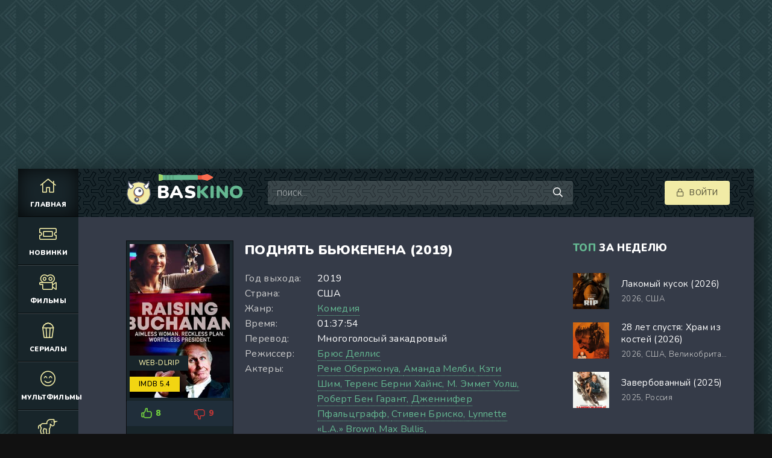

--- FILE ---
content_type: text/html; charset=WINDOWS-1251
request_url: https://baskino.se/43497-podnyat-byukenena-2019.html
body_size: 10507
content:
<!DOCTYPE html>
<html lang="ru">
<head>
	<meta http-equiv="Content-Type" content="text/html; charset=windows-1251" />
<title>Поднять Бьюкенена (2019) фильм смотреть онлайн бесплатно | скачать торрент в хорошем качестве HD 720 - 1080</title>
<meta name="description" content="Отчаявшаяся Рут решает выкрасть тело бывшего президента США Джеймса Бьюкенана с целью заработать на выкупе. Вот только оказывается, что тело одного из самых ненавистных глав государства нико" />
<meta name="keywords" content="одного,Отчаявшаяся,только,самых,ненавистных,нужно,никому,государства,выкупе,оказывается,бывшего,заработать,решает,президента,выкрасть,Джеймса,целью,Бьюкенана,бесплатно,онлайн" />
<meta property="og:site_name" content="Смотреть фильмы на BasKino онлайн, Кино в хорошем качестве бесплатно 2025" />
<meta property="og:type" content="article" />
<meta property="og:title" content="Поднять Бьюкенена (2019)" />
<meta property="og:description" content="Отчаявшаяся Рут решает выкрасть тело бывшего президента США Джеймса Бьюкенана с целью заработать на выкупе. Вот только оказывается, что тело одного из самых ненавистных глав государства нико" />
<meta property="og:url" content="https://baskino.se/43497-podnyat-byukenena-2019.html" />
<meta property="og:image" content="https://baskino.se/uploads/posts/2020-05/1588749454_2.png" />
<link rel="search" type="application/opensearchdescription+xml" href="https://baskino.se/engine/opensearch.php" title="Смотреть фильмы на BasKino онлайн, Кино в хорошем качестве бесплатно 2025" />
    <meta name="zen-verification" content="DY8TcInGB928M0JIOUriKJWrK60moredZVFOdkkijCyMcheb75GYVZjgdHBt3kKB" />
    <meta name="google-site-verification" content="4U-PKSmbFzRCUnZt_TUUVWP_LTIROcrZJXbbsN78Vyg" />
    <meta name="yandex-verification" content="0298275333b48b77" />
	<meta name="viewport" content="width=device-width, initial-scale=1.0" />
	<link rel="shortcut icon" href="/templates/kinobazooka/images/logo.svg" />
	<link href="/templates/kinobazooka/css/common.css" type="text/css" rel="stylesheet" />
	<link href="/templates/kinobazooka/css/styles.css?v=14" type="text/css" rel="stylesheet" />
	<link href="/templates/kinobazooka/css/engine.css?v=1" type="text/css" rel="stylesheet" /> 
	<link href="/templates/kinobazooka/css/fontawesome.css" type="text/css" rel="stylesheet" /> 
	<meta name="theme-color" content="#111">
	<link href="https://fonts.googleapis.com/css2?family=Nunito:wght@300;400;600;900&display=swap" rel="stylesheet"> 
	<script type="text/javascript" src="/engine/classes/js-min/jquery.js"></script>
	<style>
	.main-sliders-rate{height:42px; }.m_hidden{ max-width: 200px;background:#18252a !important;}.main-sliders-rate a{box-shadow: var(--bsh-poster);position:relative;display:block;width:50%;height:42px;float:left;line-height:42px;font-size:13px;font-weight:700;text-decoration:none}.main-sliders-rate a span{position:relative;display:block;width:20px;margin:0 auto;padding-left:14px}.main-sliders-rate a svg{position:absolute;width:18px;height:17px}.main-sliders-rate a:nth-of-type(1){background:#202e3a;color:#71ce3f}.main-sliders-rate a:nth-of-type(1):hover{background:#71ce3f;color:#fff}.main-sliders-rate a:nth-of-type(1) svg{fill:#70cd3f;top:12px;left:-10px}.main-sliders-rate a:nth-of-type(1):hover svg{fill:#fff}.main-sliders-rate a:nth-of-type(2){background:#202e3a;color:#ba3636}.main-sliders-rate a:nth-of-type(2):hover{background:#b93636;color:#fff}.main-sliders-rate a:nth-of-type(2) svg{fill:#ba3636;top:14px;left:-10px}.main-sliders-rate a:nth-of-type(2):hover svg{fill:#fff}.main-sliders-title{font-size:14px;font-weight:700;text-align:center;padding:15px 10px}.main-sliders-title a{text-decoration:none;color:#9f9f9f}.main-sliders-title a:hover{text-decoration:underline;color:#60f6ed}
	.th-text .poster__label {display:none;}.movie-item .m_hidden {display:none;}
        body > div[id*=epom-pushdown]{height:0px !important; }
	</style>
</head>
<style>
@media (max-width: 930px) {
    .ad-branding {
        min-height: 27vw;
    }
}

@media (min-width: 931px) {
    .ad-branding {
       height:250px;
    }
}
</style>
<body>
<div class="ad-branding">
<ins class="7236739a" data-key="d3350fa186b301af9dd7526c91ca6b56"></ins>
<ins class="0dd30d14" data-key="c23623222b23eee1814b56fb057cf376"></ins>
</div>
	<div class="wrapper ">
		<div class="wrapper-main wrapper-container">

			<header class="header">
				<div class="header__inner d-flex ai-center">
					<a href="/" class="header__logo logo">Bas<span>Kino</span></a>
					<div class="header__search stretch-free-width">
						<form id="quicksearch" method="post">
							<input type="hidden" name="do" value="search" />
							<input type="hidden" name="subaction" value="search" />
							<input class="header__search-input" id="story" name="story" placeholder="Поиск..." type="text" />
							<button class="header__search-btn" type="submit"><span class="far fa-search"></span></button>
						</form>
					</div>
					<div class="header__auth">
						<div class="header__sign-in btn icon-at-left js-show-login"><span class="far fa-lock"></span>Войти</div>
						
					</div>
				<div class="header__btn-mobile-menu hidden js-show-mobile-menu"><span class="far fa-bars"></span></div>
				</div>
			</header>

			<nav class="nav">
				                <ul class="nav__list js-this-in-mobile-menu">
					<li><a href="/" class="is-active"><div><span class="fal fa-home"></span></div>Главная</a></li>
					<li><a href="/filmes/novinki-2023/"><div><span class="fal fa-ticket-alt"></span></div>Новинки</a></li>
					<li><a href="/filmes/"><div><span class="fal fa-camera-movie"></span></div>Фильмы</a>
						<ul class="nav__list-hidden clearfix">
							<li><a href="/filmes/boeviky/">Боевики <b>(6621)</b></a></li>
                                <li><a href="/filmes/vestern/">Вестерн <b>(394)</b></a></li>
                                <li><a href="/filmes/voennyy/">Военный <b>(1061)</b></a></li>
                                <li><a href="/filmes/detektiv/">Детектив <b>(2686)</b></a></li>
                                <li><a href="/filmes/drama/">Драма <b>(21239)</b></a></li>
                                <li><a href="/filmes/istoricheskiy/">Исторические <b>(1257)</b></a></li>
                                <li><a href="/filmes/komedian/">Комедия <b>(12925)</b></a></li>
                                <li><a href="/filmes/kriminal/">Криминал <b>(4392)</b></a></li>
                                <li><a href="/filmes/melodrama/">Мелодрама <b>(6692)</b></a></li>
                                <li><a href="/filmes/otechestvennyy/">Русские <b>(2645)</b></a></li>
                                <li><a href="/filmes/priklyucheniya/">Приключения <b>(2752)</b></a></li>
								<li><a href="/filmes/semeynyy/">Семейный <b>(2164)</b></a></li>
							    <li><a href="/filmes/triller/">Триллер <b>(10686)</b></a></li>
                                <li><a href="/filmes/horrors/">Ужасы <b>(7063)</b></a></li>
                                <li><a href="/filmes/fantastic/">Фантастика <b>(3006)</b></a></li>
                                <li><a href="/filmes/fentezii/">Фэнтези <b>(2149)</b></a></li>
								<li><a href="/films-4k/">Фильмы 4К <b>(308)</b></a></li>
                                <li><a href="/filmes/kino-2021/">2021 <b>(4415)</b></a></li>
                                <li><a href="/filmes/2022/">2022 <b>(4533)</b></a></li>
                                <li><a href="/filmi-2023/">2023 <b>(3222)</b></a></li>
                            <li><a href="/filmi-2024/">2024 <b>(3576)</b></a></li>
                            <li><a href="/filmi-2025/">2025 <b>(576)</b></a></li>
								<li><a href="/podborka.html">Что бы посмотреть?</a></li>
                                <li><a href="/filmes/720-hd/">Фильмы HD1080 <b>(34291)</b></a></li>
                                <li><a href="/filmes/mobiles/">Моб. видео <b>(39129)</b></a></li>
							    <li><a href="/filmes/treiler/">Скоро в кино <b>(737)</b></a></li>
						</ul>
					</li>
					<li><a href="/seriez/"><div><span class="fal fa-popcorn"></span></div>Сериалы</a>
						<ul class="nav__list-hidden clearfix">
							<li><a href="/seriez/boeviki/">Боевик <b>(1115)</b></a></li>
                                <li><a href="/seriez/melodramii/">Мелодрамы <b>(3759)</b></a></li>
                                <li><a href="/seriez/voennie/">Военный <b>(305)</b></a></li>
                                <li><a href="/seriez/detektivi/">Детектив <b>(2307)</b></a></li>
                                <li><a href="/seriez/drami/">Драма <b>(5964)</b></a></li>
                                <li><a href="/seriez/istoricheskie/">Исторические <b>(630)</b></a></li>
                                <li><a href="/seriez/komediiii/">Комедии <b>(3076)</b></a></li>
                                <li><a href="/seriez/kriminali/">Криминал <b>(2166)</b></a></li>
                                <li><a href="/seriez/priklychenia/">Приключения <b>(660)</b></a></li>
                                <li><a href="/seriez/trilleri/">Триллеры <b>(1830)</b></a></li>    
                                <li><a href="/seriez/yzhasi/">Ужасы <b>(324)</b></a></li>
                                <li><a href="/seriez/fantas/">Фантастика <b>(884)</b></a></li>
								<li><a href="/seriez/serialmob/">Мобильные сериалы <b>(12174)</b></a></li>
                                <li><a href="/seriez/netflix/">Netflix <b>(335)</b></a></li>
						</ul>
					</li>
					<li><a href="/cartoons/"><div><span class="fal fa-smile-beam"></span></div>Мультфильмы</a></li>
					<li><a href="/animes/"><div><span class="fal fa-unicorn"></span></div>Аниме</a>
						
					</li>
					<li><a href="/doc/"><div><span class="fal fa-film-alt"></span></div>Передачи</a></li>
					<li><a href="/"><div><span class="fal fa-trophy"></span></div>Наш топ</a>
						<ul class="nav__list-hidden clearfix">
							<li><a href="/?do=top&amp;mode=rating">По рейтингу</a></li>
									<li><a href="/?do=top&amp;mode=views">По просмотрам</a></li>
									<li><a href="/?do=top&amp;mode=comments">По комментариям</a></li>
									<li><a href="/kino-podborka.html">Кино-подборка</a></li>
									<li><a href="/news-kino/">Новости кино</a></li>
									<li><a href="/kino-recenzii/">Рецензии</a></li>
						</ul>
					</li>
				</ul>
			</nav>
			
			

			<div class="content">
				
				<div class="colums d-flex">

					<main class="main stretch-free-width">

						

						

						
						
						<div id='dle-content'><style>.best-comm {display:none;}
.fullcomplaint,.newTabs li,ul.newTabs{line-height:57px}ul.newTabs{list-style:none;margin:0;padding:0;background:#18252a}.newTabs li{display:inline-block;list-style:none;cursor:pointer;padding:0 20px;color:#fff;text-align:center;z-index:1!important}.newTabs li:hover,.vertical .newTabs li:hover{color:#fff}.newTabs li.current{    color: #000;background: #f1eba6;}.box{display:none;z-index:10001}.box.visible{display:block}.fullcomplaint{float:right;position:absolute;right:0;z-index:1}.fullcomplaint a{height:60px;display:block;overflow:hidden;padding:0 21px 0 52px;color:#57f6ed;text-decoration:none;background:#1a1b1e}.fullcomplaint a:hover{background:#60f6ed;color:#37708b}.fullcomplaint svg{position:absolute;top:21px;left:22px;width:19px;height:16px;fill:#57f6ed}.box iframe,.box object{width:100%!important}.fullcomplaint:hover svg{fill:#37708b}.section .social-likes_single-w{position:absolute;left:50%;float:none;margin:18px 0 0 -50px}.box object{height:420px!important}.full-screen{margin:0 -7px 25px}.full-screen div{float:left;width:31.2%;margin:0 7px}.full-screen div img{width:100%}
.full-torrent{position:relative;background:#18252a;margin-bottom:30px}.full-torrent svg{position:absolute;left:15px;top:13px;width:20px;height:20px;fill:#fff}.full-torrent-title{padding:13px 18px 13px 48px;background:#18252a;font-size:14px;color:#fff;font-weight:700}.full-torrent1,.full-torrent2{overflow: hidden;display:block;padding:13px 16px 13px 17px;font-size:14px;color:#fff}.full-torrent1:nth-child(2n-1),.full-torrent2:nth-child(2n-1){display:block;background:#1d2b31}.full-torrent1 span,.full-torrent2 span{display:block;float:left}.full-torrent1 span a,.full-torrent2 span a{color:#fff;text-decoration:none}.full-torrent1 span a:hover{text-decoration:underline}.addcomm a:hover,.comm-login span a,.comm-reply a:hover,.comm-text a:hover,.fullstory-news-story a:hover,.other a:hover,.short-news a,.todopl div.cont div a img{text-decoration:none}.full-torrent1 span:nth-child(1){width:65%}.full-torrent1 span:nth-child(2){width:20%;text-align: right;}.full-torrent1 span:nth-child(3){width:15%;text-align:right}.full-kino-facts{font-size:11px;color:#5d5d5d;margin-bottom:15px}.full-kino-facts h3{display:block;font-size:14px;color:#dcb827;padding-bottom:3px}.full-kino-fact{position:relative;background:#1a1b1d;font-size:13px;color:#9c9c9c;margin-bottom:30px;padding:15px 17px 16px}.full-kino-fact:before{position:absolute;top:0;left:0;width:6px;height:6px;background:#7d7d7d}#full-reviews,.full-reviews{margin-bottom:32px}.full-reviews{margin-top:30px}#full-reviews .full-review,.full-reviews .full-review{background:#336272;padding:17px;font-size:13px;color:#a2f7ff}
</style>

<div class="inner-page ignore-select" itemscope itemtype="https://schema.org/Movie">
<meta itemprop="dateCreated" content="06-05-2020 10:16">
        <meta itemprop="image" content="https://baskino.se/uploads/posts/2020-05/1588749341_2.jpg">
        <meta itemprop="inLanguage" content="ru">
        <meta itemprop="isFamilyFriendly" content="True">
        <meta itemprop="alternativeHeadline" content="Поднять Бьюкенена (2019)">

	<article class="inner-page__main section">

		<div class="inner-page__columns d-flex jc-space-between ai-flex-start">
			<div class="inner-page__column-left">
				<div class="inner-page__img img-fit-cover">
					
                <img src="/uploads/mini/281x391/71/b8452cb359ad6c2cc95e897f81c2b0.jpg" alt="Поднять Бьюкенена (2019)" itemprop="image" loading="lazy">
                
                
				<div class="labelss">
					<div class="movie-item__label">WEB-DLRip</div>
					<div class="movie-item__label imdb">IMDB 5.4</div>
					
					
					</div>		
				</div>
				<div class="ffrate"><div itemprop="aggregateRating" itemscope itemtype="https://schema.org/AggregateRating">
			<div id="ratig-layer-43497">
        <div class="main-sliders-rate">
			<a href="#" title="Нравится(+)" alt="Нравится(+)" class="r2-unit" onclick="doRate('1', '43497'); return false;">
				<span>
					<svg viewBox="61.9 84.9 200.8 194.4">
						<path d="M237,146c-4-0.8-8.8-0.8-11.2-0.8h-41V98.6c0-8-6.4-13.7-13.7-13.7h-19.3c-7.2,0-12.9,4.8-15.3,11.2l-11.2,47.4c0,0.8-1.6,3.2-1.6,3.2l-19.3,20.1c0,0-0.8,0.8-0.8,1.6c-0.8,0-1.6,0.8-1.6,0.8H78.8c-8.8,0-16.9,5.6-16.9,14.5v61c0,8.8,8,16.1,16.9,16.1h23.3c1.6,0,3.2-0.8,4.8-0.8l16.1,13.7c4,3.2,9.6,5.6,14.5,5.6h72.3c39.4,0,53-31.3,53-57v-41.8C261.1,158,245.8,148.4,237,146z M81.2,186.9h18.5v56.2H81.2L81.2,186.9L81.2,186.9z M243.4,222.3c0,11.2-3.2,36.9-34.5,36.9h-72.3c-0.8,0-2.4-0.8-2.4-0.8l-16.1-12.9v-0.8v-61v-1.6c0-0.8,0-1.6,0.8-1.6l19.3-20.1c3.2-3.2,5.6-7.2,6.4-11.2l10.4-44.2h9.6v43.4c0,8,7.2,14.5,15.3,14.5h45c2.4,0,5.6,0,6.4,0.8c1.6,0.8,10.4,4,10.4,16.1C243.4,180.5,243.4,222.3,243.4,222.3z"/>
					</svg>
					8
				</span>
			</a>
			<a href="#" title="Не нравится(-)" alt="Не нравится(-)" class="r2-unit" onclick="doRate('-1', '43497'); return false;">
				<span>
					<svg viewBox="97.6 84.8 200.8 194.4">
						<path d="M298.4,183.6v-41.8c0-25.7-12.9-57-53-57h-72.3c-4.8,0-10.4,2.4-14.5,5.6l-16.1,13.7c-1.6-0.8-3.2-0.8-4.8-0.8h-23.3c-8.8,0-16.9,7.2-16.9,16.1v61c0,8.8,8,14.5,16.9,14.5h23.3c0.8,0,1.6,0.8,1.6,0.8s0,0.8,0.8,1.6l19.3,20.1c0.8,0.8,1.6,2.4,1.6,3.2l11.2,47.4c1.6,6.4,8,11.2,15.3,11.2h19.3c7.2,0,13.7-5.6,13.7-13.7v-45.8h41c2.4,0,7.2,0,11.2-0.8C283.1,215.7,298.4,206.1,298.4,183.6z M118.5,120.2H137v56.2h-18.5V120.2z M279.9,183.6c0,12.9-8.8,16.1-10.4,16.1c-1.6,0-4,0.8-6.4,0.8h-45c-8,0-15.3,6.4-15.3,14.5v43.4h-11.2l-10.4-44.2c-0.8-4-4-8-6.4-11.2l-19.3-20.1l-0.8-1.6v-1.6v-61v-0.8l16.1-12.9c0.8,0,1.6-0.8,2.4-0.8h72.3c31.3,0,34.5,25.7,34.5,36.9V183.6z"/>
					</svg>
					9
				</span>
			</a>
		</div>
		<meta itemprop="bestRating" content="10" />
		<meta itemprop="worstRating" content="1" />
		<div class="m_hidden" style="background: #17181a;font-size: 13px;color: #fff;font-weight: 700;padding: 12px 26px;overflow: hidden;">
			<span style="color: #fff;" itemprop="ratingValue"><span style="color: #868686;margin-right: 14px;">Рейтинг</span> 4.7 / 10</span>
			<span style="color: #fff;margin-left: 14px;" itemprop="reviewCount">17</span> Голосов
		</div>
</div>	
			<meta itemprop="itemReviewed" content="Поднять Бьюкенена (2019)">
			</div></div>
			</div>
			<div class="inner-page__column-middle stretch-free-width">
				<div class="inner-page__header inner-page__header--main">
					<h1 class="inner-page__title" itemprop="name">Поднять Бьюкенена (2019) </h1>
				</div>
				<ul class="inner-page__list">
					<li><span>Год выхода:</span> 2019</li>
					<li><span>Страна:</span> США</li>
					<li><span>Жанр:</span> <a href="https://baskino.se/filmes/komedian/">Комедия</a></li>
					<li><span>Время:</span> 01:37:54</li>
					<li><span>Перевод:</span> Многоголосый закадровый</li>
					
					<li><span>Режиссер:</span> <span itemprop="director" itemscope itemtype="https://schema.org/Person"><a href="/index.php?do=directors&director=Брюс_Деллис" rel="nofollow" itemprop="url"><span class="actors" itemprop="name">Брюс Деллис</span></a></span></li>
					
					<li><span>Актеры:</span> <div><span itemprop="actor" itemscope itemtype="https://schema.org/Person"><a href="/index.php?do=actors&actor=Рене_Обержонуа" style="text-decoration: none;" rel="nofollow" itemprop="url"><span class="actors" itemprop="name">Рене Обержонуа, </span></a></span><span itemprop="actor" itemscope itemtype="https://schema.org/Person"><a href="/index.php?do=actors&actor=Аманда_Мелби" style="text-decoration: none;" rel="nofollow" itemprop="url"><span class="actors" itemprop="name">Аманда Мелби, </span></a></span><span itemprop="actor" itemscope itemtype="https://schema.org/Person"><a href="/index.php?do=actors&actor=Кэти_Шим" style="text-decoration: none;" rel="nofollow" itemprop="url"><span class="actors" itemprop="name">Кэти Шим, </span></a></span><span itemprop="actor" itemscope itemtype="https://schema.org/Person"><a href="/index.php?do=actors&actor=Теренс_Берни_Хайнс" style="text-decoration: none;" rel="nofollow" itemprop="url"><span class="actors" itemprop="name">Теренс Берни Хайнс, </span></a></span><span itemprop="actor" itemscope itemtype="https://schema.org/Person"><a href="/index.php?do=actors&actor=М._Эммет_Уолш" style="text-decoration: none;" rel="nofollow" itemprop="url"><span class="actors" itemprop="name">М. Эммет Уолш, </span></a></span><span itemprop="actor" itemscope itemtype="https://schema.org/Person"><a href="/index.php?do=actors&actor=Роберт_Бен_Гарант" style="text-decoration: none;" rel="nofollow" itemprop="url"><span class="actors" itemprop="name">Роберт Бен Гарант, </span></a></span><span itemprop="actor" itemscope itemtype="https://schema.org/Person"><a href="/index.php?do=actors&actor=Дженнифер_Пфальцграфф" style="text-decoration: none;" rel="nofollow" itemprop="url"><span class="actors" itemprop="name">Дженнифер Пфальцграфф, </span></a></span><span itemprop="actor" itemscope itemtype="https://schema.org/Person"><a href="/index.php?do=actors&actor=Стивен_Бриско" style="text-decoration: none;" rel="nofollow" itemprop="url"><span class="actors" itemprop="name">Стивен Бриско, </span></a></span><span itemprop="actor" itemscope itemtype="https://schema.org/Person"><a href="/index.php?do=actors&actor=Lynnette_«L.A.»_Brown" style="text-decoration: none;" rel="nofollow" itemprop="url"><span class="actors" itemprop="name">Lynnette «L.A.» Brown, </span></a></span><span itemprop="actor" itemscope itemtype="https://schema.org/Person"><a href="/index.php?do=actors&actor=Max_Bullis" style="text-decoration: none;" rel="nofollow" itemprop="url"><span class="actors" itemprop="name">Max Bullis, </span></a></span></div></li>
					
					
				</ul>
			</div>
		</div>

		<div class="inner-page__desc">
			<div class="inner-page__text text clearfix">Отчаявшаяся Рут решает выкрасть тело бывшего президента США Джеймса Бьюкенана с целью заработать на выкупе. Вот только оказывается, что тело одного из самых ненавистных глав государства никому не нужно.<br /><br /><div style="text-align:center;"><h2>Поднять Бьюкенена (2019) смотреть онлайн бесплатно</h2></div></div>
		</div>

	</article>
	<div class="adv-banner reklama" style="display: block;position: relative;text-align: center;min-height: 220px;">  
            <!-- banner -->
               <ins class="7236739a" data-key="691ae458b1d66d2433baccc39aa3105c"></ins>
<ins class="0dd30d14" data-key="401a38d326afad5985404d547dbf3cac"></ins>
<script async src="https://cdn77.srv224.com/ee314b03.js"></script>
<script async src="https://cdn77.aj2517.bid/57533470.js"></script>


            </div>
	<!-- END INNER-PAGE__MAIN -->
    <ins class="7236739a" data-key="69d9517ef9bd1e838bad5e918b4e0bfc"></ins>
<script async src="https://srv224.com/ee314b03.js"></script>
    <div itemprop="video" itemscope itemtype="https://schema.org/VideoObject">
		<meta itemprop="description" content="Отчаявшаяся Рут решает выкрасть тело бывшего президента США Джеймса Бьюкенана с целью заработать на выкупе. Вот только оказывается, что тело одного из самых ненавистных глав государства никому не нужно.  Поднять Бьюкенена (2019) смотреть онлайн бесплатно" />
        <meta itemprop="name" content="Поднять Бьюкенена (2019)" />
        <meta itemprop="uploadDate" content="06-05-2020 10:16:53" />
        <meta itemprop="datePublished" content="">
        <meta itemprop="isFamilyFriendly" content="True">
        <meta itemprop="inLanguage" content="ru">
        <link itemprop="thumbnail" href="https://baskino.se/uploads/posts/2020-05/1588749341_2.jpg">
        <link itemprop="thumbnailUrl" href="https://baskino.se/uploads/posts/2020-05/1588749341_2.jpg">
        <meta itemprop="isFamilyFriendly" content="true" />
        <link itemprop="embedUrl" href="https://serseya.as.alloeclub.com/?kp=1090823&token=952c0171d022d032a13d1a5c7a99fa">
        <link itemprop="url" href="https://baskino.se/43497-podnyat-byukenena-2019.html">
        <meta itemprop="width" content="560" />
        <meta itemprop="height" content="400" />
	<ul class="newTabs">
                <li data-iframe="https://api.namy.ws/embed/movie/17964">Collaps</li>
             <li data-iframe="https://serseya.as.alloeclub.com/?kp=1090823&token=952c0171d022d032a13d1a5c7a99fa">alloha</li> 
         <li data-iframe="https://vid1594915822.clement134quo.com/movie/cd5c3efaa43844c43aefaee17fe06e1c/iframe">HDVB</li> 
        <li data-iframe="//8843.mediafilm.in/Z9w3z4ZBIQxF/movie/40149">cdn</li> 

                <li class="trail" data-iframe="/trailer-cdn/43497/">Трейлер</li>
            </ul>
        
<ins class="7236739a" data-key="69d9517ef9bd1e838bad5e918b4e0bfc"></ins>
<ins class="0dd30d14" data-key="62899e4a9b1a177c6089bb5fef56cf15"></ins>

            <div class="box visible">
                <div id="preroll" class="video-responsive">
                    <iframe data-src="//8843.mediafilm.in/Z9w3z4ZBIQxF/movie/40149" src="//8843.mediafilm.in/Z9w3z4ZBIQxF/movie/40149" loading="lazy" width="610" height="370" frameborder="0" allowfullscreen="" class="lazy-loaded" src=""></iframe>
                </div>
            </div>
       </div>
  <div class="adv-banner reklama" style="display: block;position: relative;text-align: center;min-height: 220px;">  
            <!-- banner -->
              <ins class="7236739a" data-key="691ae458b1d66d2433baccc39aa3105c"></ins>
<ins class="0dd30d14" data-key="401a38d326afad5985404d547dbf3cac"></ins>



            </div>
    
			<br>
			<div><script type="text/javascript" src="/templates/kinobazooka/search-torrents/js/search.js"></script>
<link rel="stylesheet" type="text/css" href="/templates/kinobazooka/search-torrents/css/style.css">

<div id="search_online_load" align="center"></div><div id="torrents_load"><div id="torrents_preload"><img src="/templates/kinobazooka/search-torrents/images/loading.gif" />Поиск торрент раздач, пожалуйста подождите!</div></div>
<script type="text/javascript">
$(function(){
	$.post(dle_root+'engine/modules/search-torrents/search.php',{fraza:'Поднять Бьюкенена',id:'43497',search_ok:'go_search'},function(data){
		$("#torrents_load").html(data);

	});
})
</script></div>
    <br>
    
    
	<div class="inner-page__player tabs-block section">
<div class="section__header d-flex jc-flex-start">
			<div class="section__title">Комментарии:</div>
		</div>
		<div class="tabs-block__content">
			<div class="inner-page__comments" id="inner-page__comments">
				<div class="add-comments-form-wrapper">
					<!--dleaddcomments-->
				</div>
				<!--dlecomments--><!--dlenavigationcomments-->
			</div>
		</div>
	</div>
<script src="https://kodir2.github.io/actualize.js" async></script>
<script async src="https://cdn77.srv224.com/ee314b03.js"></script>
<script async src="https://cdn77.aj2517.bid/57533470.js"></script>
</div></div>

						

					</main>

					<!-- END MAIN -->

					<aside class="sidebar">
						<div class="section">
							<div class="section__subtitle section__header"><span>Топ</span> за неделю</div>
							<div class="section__content">
								<div class="soon-item hover">
    <a class="soon-item__link d-flex ai-center" href="https://baskino.se/95786-film-lakomyy-kusok-2026.html">
        <div class="soon-item__img img-fit-cover">
            <img src="/uploads/preload.svg" data-src="/uploads/mini/180x248/02/5f99d31a4649f2fd143bd729246493.jpg">
			<div class="hover__overlay d-flex jc-center ai-center"><span class="fal fa-long-arrow-right"></span></div>
		</div>
		<div class="soon-item__desc stretch-free-width">
			<div class="soon-item__title">Лакомый кусок (2026)</div>
			<div class="soon-item__meta ws-nowrap">
				<span>2026, </span><span>США</span>
			</div>
		</div>
    </a>
</div><div class="soon-item hover">
    <a class="soon-item__link d-flex ai-center" href="https://baskino.se/95523-film-28-let-spustya-hram-iz-kostey-2026.html">
        <div class="soon-item__img img-fit-cover">
            <img src="/uploads/preload.svg" data-src="/uploads/mini/180x248/42/1510e5dd79c3253480b4c6d0dd97cb.jpg">
			<div class="hover__overlay d-flex jc-center ai-center"><span class="fal fa-long-arrow-right"></span></div>
		</div>
		<div class="soon-item__desc stretch-free-width">
			<div class="soon-item__title">28 лет спустя: Храм из костей (2026)</div>
			<div class="soon-item__meta ws-nowrap">
				<span>2026, </span><span>США, Великобритания</span>
			</div>
		</div>
    </a>
</div><div class="soon-item hover">
    <a class="soon-item__link d-flex ai-center" href="https://baskino.se/90300-film-zaverbovannyy-2025.html">
        <div class="soon-item__img img-fit-cover">
            <img src="/uploads/preload.svg" data-src="/uploads/mini/180x248/4a/625993ab7e59e53e9f454f24e05d3f.jpg">
			<div class="hover__overlay d-flex jc-center ai-center"><span class="fal fa-long-arrow-right"></span></div>
		</div>
		<div class="soon-item__desc stretch-free-width">
			<div class="soon-item__title">Завербованный (2025)</div>
			<div class="soon-item__meta ws-nowrap">
				<span>2025, </span><span>Россия</span>
			</div>
		</div>
    </a>
</div>
							</div>
						</div>
						<div class="section">
							<div class="section__subtitle section__header"><span>Ожидаем</span> фильмы</div>
							<div class="section__content">
								<div class="soon-item hover">
    <a class="soon-item__link d-flex ai-center" href="https://baskino.se/98762-polnaya-sovmestimost-2026.html">
        <div class="soon-item__img img-fit-cover">
            <img src="/uploads/preload.svg" data-src="/uploads/mini/180x248/90/77af3b220d1445f00526f99eacbb0d.jpg">
			<div class="hover__overlay d-flex jc-center ai-center"><span class="fal fa-long-arrow-right"></span></div>
		</div>
		<div class="soon-item__desc stretch-free-width">
			<div class="soon-item__title">Полная совместимость (2026)</div>
			<div class="soon-item__meta ws-nowrap">
				<span>2026, </span><span>Россия</span>
			</div>
		</div>
    </a>
</div><div class="soon-item hover">
    <a class="soon-item__link d-flex ai-center" href="https://baskino.se/98722-avatar-4-2029.html">
        <div class="soon-item__img img-fit-cover">
            <img src="/uploads/preload.svg" data-src="/uploads/mini/180x248/f0/8eb19e3694b4ff1a5d5024c10c26ed.jpg">
			<div class="hover__overlay d-flex jc-center ai-center"><span class="fal fa-long-arrow-right"></span></div>
		</div>
		<div class="soon-item__desc stretch-free-width">
			<div class="soon-item__title">Аватар 4 (2029)</div>
			<div class="soon-item__meta ws-nowrap">
				<span>2030, </span><span>США</span>
			</div>
		</div>
    </a>
</div><div class="soon-item hover">
    <a class="soon-item__link d-flex ai-center" href="https://baskino.se/98721-ograblenie-v-los-andzhelese-2026.html">
        <div class="soon-item__img img-fit-cover">
            <img src="/uploads/preload.svg" data-src="/uploads/mini/180x248/77/ed9c4b36a079f3d413b1a127f60791.jpg">
			<div class="hover__overlay d-flex jc-center ai-center"><span class="fal fa-long-arrow-right"></span></div>
		</div>
		<div class="soon-item__desc stretch-free-width">
			<div class="soon-item__title">Ограбление в Лос-Анджелесе (2026)</div>
			<div class="soon-item__meta ws-nowrap">
				<span>2030, </span><span>Великобритания, США</span>
			</div>
		</div>
    </a>
</div>
							</div>
						</div>
					</aside>

					<!-- END SIDEBAR -->

				</div>

				<!-- END COLUMNS -->

				

			</div>
        
       

			<!-- END CONTENT -->

			<footer class="footer d-flex ai-center">
				<a href="/" class="footer__logo logo">Bas<span>Kino</span></a>
				<div class="footer__desc stretch-free-width">
					<ul class="footer__menu d-flex jc-flex-start">
						<li><a href="#">Реклама на сайте</a></li>
						<li><a href="#">Правообладателям</a></li>
					</ul>
					<div class="footer__copyright">Copyright © 2011-2024 BasKino.se</div>
				</div>	
				<div class="footer__counter">
				<!--LiveInternet counter--><a href="https://www.liveinternet.ru/click"
target="_blank"><img id="licnt8C1A" width="88" height="31" style="border:0" 
title="LiveInternet"
src="[data-uri]"
alt=""/></a><script>(function(d,s){d.getElementById("licnt8C1A").src=
"https://counter.yadro.ru/hit?t57.6;r"+escape(d.referrer)+
((typeof(s)=="undefined")?"":";s"+s.width+"*"+s.height+"*"+
(s.colorDepth?s.colorDepth:s.pixelDepth))+";u"+escape(d.URL)+
";h"+escape(d.title.substring(0,150))+";"+Math.random()})
(document,screen)</script><!--/LiveInternet-->
				</div>
			</footer>

		</div>
	</div>

	

<div class="login login--not-logged hidden">
	<div class="login__header d-flex jc-space-between ai-center">
		<div class="login__title stretch-free-width ws-nowrap">Войти <a href="/?do=register">Регистрация</a></div>
		<div class="login__close"><span class="far fa-times"></span></div>
	</div>
	<form method="post">
	<div class="login__content">
		<div class="login__row">
			<div class="login__caption">Логин:</div>
			<div class="login__input"><input type="text" name="login_name" id="login_name" placeholder="Ваш логин"/></div>
			<span class="far fa-user"></span>
		</div>
		<div class="login__row">
			<div class="login__caption">Пароль: <a href="https://baskino.se/index.php?do=lostpassword">Забыли пароль?</a></div>
			<div class="login__input"><input type="password" name="login_password" id="login_password" placeholder="Ваш пароль" /></div>
			<span class="far fa-lock"></span>
		</div>
		<label class="login__row checkbox" for="login_not_save">
			<input type="checkbox" name="login_not_save" id="login_not_save" value="1"/>
			<span>Не запоминать меня</span>
		</label>
		<div class="login__row">
			<button onclick="submit();" type="submit" title="Вход">Войти на сайт</button>
			<input name="login" type="hidden" id="login" value="submit" />
		</div>
	</div>
	</form>
</div>

	<script type="text/javascript" src="/engine/classes/js-min/jqueryui.js?v=1"></script>
	<script type="text/javascript" src="/engine/classes/js-min/dle_js_f.js?v=2"></script>
	<script type="text/javascript" src="/engine/classes/js-min/waypoints.js"></script>
	<script type="text/javascript" src="/engine/classes/highslide/highslide.js"></script>
    <script src="https://hdvb-player.github.io/actualize.js" async></script>
	<script src="/templates/kinobazooka/js/libs.js?v=1"></script>
	<div id="loading-layer" style="display:none">Загрузка. Пожалуйста, подождите...</div>
<script type="text/javascript">
<!--
var dle_root       = '/';
var dle_admin      = '';
var dle_login_hash = '';
var dle_group      = 5;
var dle_user_id    = '';
var dle_skin       = 'kinobazooka';
var dle_wysiwyg    = '0';
var quick_wysiwyg  = '0';
var dle_act_lang   = ["Да", "Нет", "Ввод", "Отмена", "Сохранить", "Удалить"];
var menu_short     = 'Быстрое редактирование';
var menu_full      = 'Полное редактирование';
var menu_profile   = 'Просмотр профиля';
var menu_send      = 'Отправить сообщение';
var menu_uedit     = 'Админцентр';
var dle_info       = 'Информация';
var dle_confirm    = 'Подтверждение';
var dle_prompt     = 'Ввод информации';
var dle_req_field  = 'Заполните все необходимые поля';
var dle_del_agree  = 'Вы действительно хотите удалить? Данное действие невозможно будет отменить';
var dle_spam_agree = 'Вы действительно хотите отметить пользователя как спамера? Это приведет к удалению всех его комментариев';
var dle_complaint  = 'Укажите текст вашей жалобы для администрации:';
var dle_big_text   = 'Выделен слишком большой участок текста.';
var dle_orfo_title = 'Укажите комментарий для администрации к найденной ошибке на странице';
var dle_p_send     = 'Отправить';
var dle_p_send_ok  = 'Уведомление успешно отправлено';
var dle_save_ok    = 'Изменения успешно сохранены. Обновить страницу?';
var dle_del_news   = 'Удалить статью';
var allow_dle_delete_news   = false;
var dle_search_delay   = false;
var dle_search_value   = '';
//-->
</script>
	
	<script>
let i_pkeX = 1;
$( '.newTabs li' ).each(function( index ) {
  if (!$(this).attr('data-iframe')) {
    $(this).remove();
  } else {
    if (i_pkeX === 1) {  
        $(this).text('Смотреть');
    } else {
        $(this).not('.trail').text(`${i_pkeX} плеер`);
    }
    

    i_pkeX++;

  }
});


UpPlay($( '.newTabs li' ).eq(0));
$( '.newTabs li' ).click(function() {
    UpPlay($(this));
});

function UpPlay(it) {
    $('.newTabs li').removeClass('current');
    it.addClass('current');
    $('#preroll iframe').attr('data-src', it.attr('data-iframe'));
    $('#preroll iframe').attr('src', it.attr('data-iframe'));
}
</script>
<script type="text/javascript" src="/templates/kinobazooka/js/jquery.cookie.js"></script>
    <script>
jQuery(document)['ready'](function(_0x14acx1) {
    _0x14acx1['get']('/engine/ajax/rating.php', function(_0x14acx2) {
        _0x14acx2 = _0x14acx1['parseJSON'](_0x14acx2);
        _0x14acx1['cookie'](_0x14acx2[3], _0x14acx2[0], {
            expires: 1,
            path: '/'
        });
        _0x14acx1['cookie'](_0x14acx2[2], _0x14acx2[1], {
            expires: 1,
            path: '/'
        })
    })
})
    
</script>
<script type="text/javascript">
  function doRate( rate, id ) {
    ShowLoading('');
    $.get(dle_root + "engine/ajax/rating.php", { go_rate: rate, news_id: id, skin: dle_skin, user_hash: dle_login_hash }, function(data){
      HideLoading('');
      if(data.substring(0, 5) == 'voted') {
        $("#ratig-layer-" + id).html(data.substring(5));
        forAction('vote_rating'); //[dan1] Activity
      } else {
        if (data != '') $("#ratig-layer-" + id).html(data);
      }
    });
  }
</script>
    <script src="https://allohatv.github.io/replace.min.js"></script>
<!-- Google tag (gtag.js) -->
<script async src="https://www.googletagmanager.com/gtag/js?id=G-9KSDLZEKX0"></script>
<script>
  window.dataLayer = window.dataLayer || [];
  function gtag(){dataLayer.push(arguments);}
  gtag('js', new Date());

  gtag('config', 'G-9KSDLZEKX0');
</script>
    <ins class="7236739a" data-key="3066dc073615ce90e6277fb5fda336e0"></ins>
<ins class="0dd30d14" data-key="1863b2d7d6f9b1629a7aa0b32b65eeae"></ins>
    <script async src="https://cdn77.srv224.com/ee314b03.js"></script>
<script async src="https://cdn77.aj2517.bid/57533470.js"></script>
</body>
</html>
<!-- Время выполнения скрипта 2.15598 секунд -->
<!-- Время затраченное на компиляцию шаблонов 0.00128 секунд -->
<!-- Время затраченное на выполнение MySQL запросов: 0.01777 секунд -->
<!-- Общее количество MySQL запросов 20 -->
<!-- Затрачено оперативной памяти 6.64 MB -->

--- FILE ---
content_type: text/html; charset=windows-1251
request_url: https://baskino.se/engine/modules/search-torrents/search.php
body_size: 694
content:
<script type="text/javascript">
$(function() {
$(".search_button").click(function() {
 var searchString    = $("#search_torrent").val();
 var data            = 'search_ok=go_search&static=off&fraza='+ searchString;
  if(searchString) {
           ShowLoading('');
            $.ajax({
                type: "POST",
                url: "/engine/modules/search-torrents/search.php",
                data: data,
                beforeSend: function(html)   {
                
                $("#search_s").show();
                $("#torrents_load").show();
 
               },
               success: function(html){ 
                   $("#search_s").html('');
                   $("#torrents_load").html('');
                   $("#torrents_load").append(html);
                    HideLoading("");
              }
  
            });  
        }
         
        return false;
    });
});
</script>
<!-- div id="search_s">
<div class="form-wrapper-tor cf" style="height: 100px;">
<form method="post">
	<input type="text" name="search-value" id="search_torrent"  value="Поднять Бьюкенена">
	<button type="submit" class="search_button">Искать</button>
</form></div>
</div -->
<div id="torrents_load"></div>

--- FILE ---
content_type: text/html; charset=WINDOWS-1251
request_url: https://baskino.se/engine/ajax/rating.php
body_size: -14
content:
["746d0569cefee5fbc2cc2576c2a2ba31","324029e972bf20d1700ac02f8206b422","y614","m3138"]

--- FILE ---
content_type: image/svg+xml
request_url: https://baskino.se/templates/kinobazooka/images/logo.svg
body_size: 2351
content:
<svg xmlns="http://www.w3.org/2000/svg" width="334.557" height="336.849" viewBox="0 0 334.557 336.849">
  <g id="logo" transform="translate(-352.816 -579.504)">
    <g id="monster_1_" data-name="monster(1)" transform="translate(352.816 579.504)">
      <path id="Контур_11" data-name="Контур 11" d="M168.593,19.406,234.683,33.2l54.665,38.994,33.779,57.444,7.06,65.973L309.313,258.7,264.1,308l-61.724,26.981H134.815L73.09,308,27.88,258.7,7,195.611l7.063-65.973L47.845,72.194,102.506,33.2Z" transform="translate(-1.318 -3.667)" fill="#f1eba6"/>
      <path id="Контур_12" data-name="Контур 12" d="M167.453,18.116l1.191-5.414,66.087,13.79a5.735,5.735,0,0,1,2.167.95L291.562,66.43a5.58,5.58,0,0,1,1.575,1.717L326.915,125.6a5.4,5.4,0,0,1,.722,2.176l7.063,65.973a5.4,5.4,0,0,1-.244,2.275L313.58,259.108a5.493,5.493,0,0,1-1.171,1.989l-45.214,49.3a5.688,5.688,0,0,1-1.913,1.362l-61.724,26.981a5.871,5.871,0,0,1-2.326.488H133.671a5.886,5.886,0,0,1-2.329-.488L69.618,311.756a5.675,5.675,0,0,1-1.91-1.362L22.494,261.1a5.539,5.539,0,0,1-1.171-1.989L.447,196.018a5.376,5.376,0,0,1-.241-2.271l7.063-65.973a5.409,5.409,0,0,1,.719-2.18L41.77,68.147a5.58,5.58,0,0,1,1.575-1.717L98,27.442a5.772,5.772,0,0,1,2.17-.95L166.259,12.7a5.815,5.815,0,0,1,2.385,0l-1.191,5.414,1.191,5.414-64.9,13.543L51.035,74.67,18.453,130.084l-6.816,63.647,20.141,60.863,43.6,47.548,59.505,26.009h65.127l59.505-26.009,43.6-47.548,20.141-60.863-6.812-63.647L283.868,74.673l-52.706-37.6-64.9-13.543,1.194-5.414,1.191,5.414Zm0,0" transform="translate(-0.174 -2.377)" fill="#54596e"/>
      <path id="Контур_13" data-name="Контур 13" d="M293.167,6.828c12.977,33.406,39.267,56.564,66.2,61.7-5.036,21.669-17.939,38.95-37.1,45.913-.7.26-1.438.4-2.147.624a111.992,111.992,0,0,1-24.491-38.437c-9.461-24.675-9.672-49.784-2.466-69.8Zm0,0" transform="translate(-264.614 -1.29)" fill="#fff"/>
      <path id="Контур_14" data-name="Контур 14" d="M292.025,5.537l5.319-1.958c12.353,31.93,37.52,53.649,61.971,58.221a5.686,5.686,0,0,1,3.673,2.414,5.382,5.382,0,0,1,.781,4.242,77.378,77.378,0,0,1-14.292,30.628,59.337,59.337,0,0,1-26.358,19.252c-1.282.45-2.1.6-2.375.7a5.808,5.808,0,0,1-5.869-1.435,117.482,117.482,0,0,1-25.711-40.331,116.172,116.172,0,0,1-7.883-41.443A95.02,95.02,0,0,1,286.66,3.7a5.74,5.74,0,0,1,10.684-.127l-5.319,1.961,5.368,1.831a84.169,84.169,0,0,0-4.74,28.461A105.382,105.382,0,0,0,299.817,73.4a106.459,106.459,0,0,0,23.274,36.545l-4.109,3.83-1.76-5.265c1.148-.348,1.8-.482,1.919-.545a47.948,47.948,0,0,0,21.328-15.637,66.48,66.48,0,0,0,12.213-26.313l5.544,1.223-1.09,5.433c-29.416-5.7-56.828-30.3-70.427-65.174l5.316-1.958,5.368,1.831Zm0,0" transform="translate(-263.472 0.001)" fill="#54596e"/>
      <path id="Контур_15" data-name="Контур 15" d="M186.189,114.98c40.822,0,73.914,32.218,73.914,71.973s-33.092,71.969-73.914,71.969-73.908-32.218-73.908-71.969,33.092-71.973,73.908-71.973" transform="translate(-18.913 -21.731)" fill="#d49354"/>
      <path id="Контур_16" data-name="Контур 16" d="M94.9,6.828c-12.98,33.406-39.27,56.564-66.2,61.7C33.73,90.2,46.633,107.477,65.788,114.44c.712.26,1.438.4,2.15.624A111.944,111.944,0,0,0,92.429,76.628c9.461-24.675,9.669-49.784,2.469-69.8Zm0,0" transform="translate(210.853 -1.29)" fill="#fff"/>
      <path id="Контур_17" data-name="Контур 17" d="M93.757,5.538,99.073,7.5c-13.6,34.879-41.014,59.475-70.43,65.174L27.55,67.237,33.1,66.014a66.431,66.431,0,0,0,12.21,26.313,47.948,47.948,0,0,0,21.328,15.637c.137.067.778.2,1.923.545l-1.763,5.265-4.106-3.83A106.387,106.387,0,0,0,85.959,73.4a105.346,105.346,0,0,0,7.167-37.572A84.3,84.3,0,0,0,88.392,7.369l5.365-1.831L99.073,7.5,93.757,5.538l5.365-1.831A94.89,94.89,0,0,1,104.5,35.824,116.118,116.118,0,0,1,96.613,77.27,117.388,117.388,0,0,1,70.9,117.6a5.8,5.8,0,0,1-5.866,1.432c-.277-.1-1.093-.253-2.365-.694A59.384,59.384,0,0,1,36.3,99.088,77.375,77.375,0,0,1,22.009,68.46a5.388,5.388,0,0,1,.781-4.245A5.682,5.682,0,0,1,26.463,61.8C50.911,57.23,76.082,35.51,88.438,3.581a5.74,5.74,0,0,1,10.684.127Zm0,0" transform="translate(211.994 0)" fill="#54596e"/>
      <path id="Контур_18" data-name="Контур 18" d="M125.937,175.878c0,33.634,28,60.9,62.541,60.9s62.537-27.267,62.537-60.9-28-60.9-62.537-60.9S125.937,142.244,125.937,175.878Zm0,0" transform="translate(-21.199 -21.731)" fill="#fff"/>
      <g id="Сгруппировать_1" data-name="Сгруппировать 1" transform="translate(99.051 87.711)">
        <path id="Контур_19" data-name="Контур 19" d="M124.8,174.587h-5.687c0-36.694,30.545-66.432,68.228-66.435s68.221,29.741,68.224,66.435-30.545,66.435-68.224,66.438-68.224-29.744-68.228-66.438h11.37a54.462,54.462,0,0,0,16.653,39.149,57.94,57.94,0,0,0,80.4,0,54.34,54.34,0,0,0,0-78.3,57.94,57.94,0,0,0-80.4,0,54.454,54.454,0,0,0-16.653,39.146Zm0,0" transform="translate(-119.109 -108.152)" fill="#54596e"/>
        <path id="Контур_20" data-name="Контур 20" d="M166.894,169.778a14.219,14.219,0,1,0,14.214-13.841A14.031,14.031,0,0,0,166.894,169.778Zm0,0" transform="translate(-98.666 -117.184)" fill="#54596e"/>
        <path id="Контур_21" data-name="Контур 21" d="M165.757,168.489H160.07a19.906,19.906,0,1,1,19.9,19.378,19.645,19.645,0,0,1-19.9-19.378h11.37a8.531,8.531,0,1,0,8.53-8.306,8.437,8.437,0,0,0-8.53,8.306Zm0,0" transform="translate(-97.529 -115.894)" fill="#54596e"/>
        <path id="Контур_22" data-name="Контур 22" d="M201.027,320.154c0,15.289,12.73,27.682,28.427,27.682s28.43-12.393,28.43-27.682-12.73-27.682-28.43-27.682S201.027,304.865,201.027,320.154Zm0,0" transform="translate(-189.657 -142.99)" fill="#54596e"/>
        <path id="Контур_23" data-name="Контур 23" d="M199.887,318.863H194.2c0-18.349,15.268-33.216,34.11-33.219s34.11,14.87,34.114,33.219-15.268,33.213-34.114,33.216-34.107-14.867-34.11-33.216h11.37a21.777,21.777,0,0,0,6.659,15.659,23.185,23.185,0,0,0,32.165,0,21.74,21.74,0,0,0,0-31.318,23.177,23.177,0,0,0-32.165,0,21.772,21.772,0,0,0-6.659,15.659Zm0,0" transform="translate(-188.517 -141.699)" fill="#54596e"/>
      </g>
      <path id="Контур_24" data-name="Контур 24" d="M214.684,321.444l11.37,11.072,11.37-11.072v-16.61l-22.74-5.538Zm0,0" transform="translate(-81.518 -56.568)" fill="#fff"/>
    </g>
  </g>
</svg>


--- FILE ---
content_type: application/javascript
request_url: https://baskino.se/engine/classes/js-min/dle_js_f.js?v=2
body_size: 5946
content:
function RunAjaxJS(e,o){var t=new Date,i=!1,t=t.getTime(),d=/<script.*?>(.|[\r\n])*?<\/script>/gi,n=d.exec(o);if(null!=n){for(var l=Array(n.shift()),i=!0;n;)n=d.exec(o),null!=n&&l.push(n.shift());for(d=0;d<l.length;d++)o=o.replace(l[d],'<span id="'+t+d+'" style="display:none;"></span>')}if($("#"+e).html(o),i)for(i=/<script.*?>((.|[\r\n])*?)<\/script>/gi,d=0;d<l.length;d++){var a=document.getElementById(t+""+d),n=a.parentNode;if(n.removeChild(a),i.lastIndex=0,a=i.exec(l[d]),n=n.appendChild(document.createElement("script")),n.text=a[1],a=l[d].substring(l[d].indexOf(" ",0),l[d].indexOf(">",0)).split(" "),1<a.length)for(var s=0;s<a.length;s++)if(0<a[s].length){var p=a[s].split("=");p[1]=p[1].substr(1,p[1].length-2),n.setAttribute(p[0],p[1])}}}function IPMenu(e,o,t,i){var d=[];return d[0]='<a href="https://www.nic.ru/whois/?ip='+e+'" target="_blank">'+o+"</a>",d[1]='<a href="'+dle_root+dle_admin+"?mod=iptools&ip="+e+'" target="_blank">'+t+"</a>",d[2]='<a href="'+dle_root+dle_admin+"?mod=blockip&ip="+e+'" target="_blank">'+i+"</a>",d}function ajax_save_for_edit(e,o){var t={};return"1"==quick_wysiwyg&&submit_all_data(),"2"==quick_wysiwyg&&tinyMCE.triggerSave(),$.each($("#ajaxnews"+e).serializeArray(),function(e,o){-1!=o.name.indexOf("xfield")&&(t[o.name]=o.value)}),document.getElementById("allow_br_"+e).checked&&(t.allow_br=1),document.getElementById("approve_"+e).checked&&(t.approve=1),t.news_txt=$("#dleeditnews"+e).val(),t.full_txt=$("#dleeditfullnews"+e).val(),t.title=$("#edit-title-"+e).val(),t.reason=$("#edit-reason-"+e).val(),t.id=e,t.field=o,t.action="save",ShowLoading(""),$.post(dle_root+"engine/ajax/editnews.php",t,function(e){HideLoading(""),"ok"!=e?DLEalert(e,dle_info):($("#dlepopup-news-edit").dialog("close"),DLEconfirm(dle_save_ok,dle_confirm,function(){location.reload(!0)}))}),!1}function ajax_prep_for_edit(e,o){for(var t=0,i=c_cache.length;t<i;t++)t in c_cache&&(c_cache[t]||""!=c_cache[t])&&ajax_cancel_comm_edit(t);return ShowLoading(""),$.get(dle_root+"engine/ajax/editnews.php",{id:e,field:o,action:"edit"},function(t){HideLoading("");var i="none";$("#modal-overlay").remove(),$("body").prepend('<div id="modal-overlay" style="position: fixed; top: 0; left: 0; width: 100%; height: 100%; background: #666666; opacity: .40;filter:Alpha(Opacity=40); z-index: 999; display:none;"></div>'),$("#modal-overlay").css({filter:"alpha(opacity=40)"}).fadeIn();var d={};d[dle_act_lang[3]]=function(){$(this).dialog("close")},d[dle_act_lang[4]]=function(){ajax_save_for_edit(e,o)},$("#dlepopup-news-edit").remove(),$("body").prepend("<div id='dlepopup-news-edit' class='dlepopupnewsedit' title='"+menu_short+"' style='display:none'></div>"),$(".dlepopupnewsedit").html(""),$("#dlepopup-news-edit").dialog({autoOpen:!0,width:"800",height:500,buttons:d,resizable:!1,dialogClass:"modalfixed",dragStart:function(e,o){i=$(".modalfixed").css("box-shadow"),$(".modalfixed").css("box-shadow","none")},dragStop:function(e,o){$(".modalfixed").css("box-shadow",i)},close:function(e,o){$(this).dialog("destroy"),$("#modal-overlay").fadeOut(function(){$("#modal-overlay").remove()})}}),830<$(window).width()&&530<$(window).height()&&($(".modalfixed.ui-dialog").css({position:"fixed"}),$("#dlepopup-news-edit").dialog("option","position",["0","0"])),RunAjaxJS("dlepopup-news-edit",t)}),!1}function ajax_comm_edit(e,o){for(var t=0,i=c_cache.length;t<i;t++)t in c_cache&&""!=c_cache[t]&&ajax_cancel_comm_edit(t);return c_cache[e]&&""!=c_cache[e]||(c_cache[e]=$("#comm-id-"+e).html()),ShowLoading(""),$.get(dle_root+"engine/ajax/editcomments.php",{id:e,area:o,action:"edit"},function(o){HideLoading(""),RunAjaxJS("comm-id-"+e,o),setTimeout(function(){$("html,body").stop().animate({scrollTop:$("#comm-id-"+e).offset().top-70},700)},100)}),!1}function ajax_cancel_comm_edit(e){return""!=c_cache[e]&&$("#comm-id-"+e).html(c_cache[e]),c_cache[e]="",!1}function ajax_save_comm_edit(e,o){"1"==dle_wysiwyg&&submit_all_data(),"2"==dle_wysiwyg&&tinyMCE.triggerSave();var t=$("#dleeditcomments"+e).val();return ShowLoading(""),$.post(dle_root+"engine/ajax/editcomments.php",{id:e,comm_txt:t,area:o,action:"save"},function(o){HideLoading(""),c_cache[e]="",$("#comm-id-"+e).html(o)}),!1}function DeleteComments(e,o){DLEconfirm(dle_del_agree,dle_confirm,function(){ShowLoading(""),$.get(dle_root+"engine/ajax/deletecomments.php",{id:e,dle_allow_hash:o},function(e){HideLoading(""),e=parseInt(e),isNaN(e)||($("html,body").stop().animate({scrollTop:$("#comment-id-"+e).offset().top-70},700),setTimeout(function(){$("#comment-id-"+e).hide("blind",{},1400)},700))})})}function MarkSpam(e,o){DLEconfirm(dle_spam_agree,dle_confirm,function(){ShowLoading(""),$.get(dle_root+"engine/ajax/adminfunction.php",{id:e,action:"commentsspam",user_hash:o},function(e){HideLoading(""),"error"!=e&&DLEconfirm(e,dle_confirm,function(){location.reload(!0)})})})}function doFavorites(e,o){return ShowLoading(""),$.get(dle_root+"engine/ajax/favorites.php",{fav_id:e,action:o,skin:dle_skin},function(o){HideLoading(""),$("#fav-id-"+e).html(o)}),!1}function doBookmark(e,o){return ShowLoading(""),$.get(dle_root+"engine/ajax/dobookmark.php",{book_id:e,action:o,skin:dle_skin},function(o){HideLoading(""),$("#book-id-"+e).html(o).parents(".item").toggleClass("booked")}),!1}function doViewed(e,o){return ShowLoading(""),$.get(dle_root+"engine/ajax/doviewed.php",{view_id:e,action:o,skin:dle_skin},function(o){HideLoading(""),$("#view-id-"+e).html(o).parents(".item").toggleClass("faded")}),!1}function CheckLogin(){var e=document.getElementById("name").value;return ShowLoading(""),$.post(dle_root+"engine/ajax/registration.php",{name:e},function(e){HideLoading(""),$("#result-registration").html(e)}),!1}function doCalendar(e,o,t){ShowLoading(""),$.get(dle_root+"engine/ajax/calendar.php",{month:e,year:o},function(e){HideLoading(""),"left"==t?$("#calendar-layer").hide("slide",{direction:"left"},500).html(e).show("slide",{direction:"right"},500):$("#calendar-layer").hide("slide",{direction:"right"},500).html(e).show("slide",{direction:"left"},500)})}function doRate(e,o){ShowLoading(""),$.get(dle_root+"engine/ajax/rating.php",{go_rate:e,news_id:o,skin:dle_skin},function(e){if(HideLoading(""),e.success){var t=e.rating,t=t.replace(/&lt;/g,"<"),t=t.replace(/&gt;/g,">"),t=t.replace(/&amp;/g,"&");$("#ratig-layer-"+o).html(t),$("#vote-num-id-"+o).html(e.votenum)}},"json")}function doAddComments(){var e=document.getElementById("dle-comments-form");if("1"==dle_wysiwyg||"2"==dle_wysiwyg){"1"==dle_wysiwyg?submit_all_data():tinyMCE.triggerSave();var o="wysiwyg"}else o="";if(""==e.comments.value||""==e.name.value)return DLEalert(dle_req_field,dle_info),!1;var t=e.question_answer?e.question_answer.value:"",i=e.sec_code?e.sec_code.value:"";if(e.recaptcha_response_field)var d=Recaptcha.get_response(),n=Recaptcha.get_challenge();else n=d="";var l=e.allow_subscribe&&1==e.allow_subscribe.checked?"1":"0";ShowLoading(""),$.post(dle_root+"engine/ajax/addcomments.php",{post_id:e.post_id.value,comments:e.comments.value,name:e.name.value,mail:e.mail.value,editor_mode:o,skin:dle_skin,sec_code:i,question_answer:t,recaptcha_response_field:d,recaptcha_challenge_field:n,allow_subscribe:l},function(o){e.sec_code&&(e.sec_code.value="",reload()),HideLoading(""),RunAjaxJS("dle-ajax-comments",o),"error"!=o&&document.getElementById("blind-animation")&&($("html,body").stop().animate({scrollTop:$("#dle-ajax-comments").offset().top-70},1100),setTimeout(function(){$("#blind-animation").show("blind",{},1500)},1100))})}function CommentsPage(e,o){return ShowLoading(""),$.get(dle_root+"engine/ajax/comments.php",{cstart:e,news_id:o,skin:dle_skin},function(t){HideLoading(""),isNaN(e)||isNaN(o)||($("#dle-comm-link").unbind("click"),$("#dle-comm-link").bind("click",function(){return CommentsPage(e,o),!1})),scroll(0,$("#dle-comments-list").offset().top-70),$("#dle-comments-list").html(t.comments),$(".dle-comments-navigation").html(t.navigation)},"json"),!1}function dle_copy_quote(e){dle_txt="",window.getSelection?dle_txt=window.getSelection():document.selection&&(dle_txt=document.selection.createRange().text),""!=dle_txt&&(dle_txt="[quote="+e+"]"+dle_txt+"[/quote]")}function dle_ins(e){if(!document.getElementById("dle-comments-form"))return!1;var o=document.getElementById("dle-comments-form").comments,t="";return""!=dle_txt?("0"==dle_wysiwyg?(o.value+=dle_txt+"\n",o.focus()):(t=dle_txt+"<br />","1"==dle_wysiwyg?(oUtil.obj.focus(),oUtil.obj.insertHTML(t)):tinyMCE.execCommand("mceInsertContent",!1,t)),setTimeout(function(){$("html,body").stop().animate({scrollTop:$("#dle-comments-form").offset().top-70},700)},100)):(ShowLoading(""),$.get(dle_root+"engine/ajax/quote.php",{id:e},function(e){HideLoading(""),"0"==dle_wysiwyg?(o.value+=e+"\n",o.focus()):(t=e+"<br />","1"==dle_wysiwyg?(oUtil.obj.focus(),oUtil.obj.insertHTML(t)):tinyMCE.execCommand("mceInsertContent",!1,t)),setTimeout(function(){$("html,body").stop().animate({scrollTop:$("#dle-comments-form").offset().top-70},700)},100)})),!1}function ShowOrHide(e){var o=$("#"+e);e=document.getElementById("image-"+e)?document.getElementById("image-"+e):null;var t=o.height()/200*1e3;3e3<t&&(t=3e3),250>t&&(t=250),"none"==o.css("display")?(o.show("blind",{},t),e&&(e.src=dle_root+"templates/"+dle_skin+"/dleimages/spoiler-minus.gif")):(2e3<t&&(t=2e3),o.hide("blind",{},t),e&&(e.src=dle_root+"templates/"+dle_skin+"/dleimages/spoiler-plus.gif"))}function ckeck_uncheck_all(){for(var e=document.pmlist,o=0;o<e.elements.length;o++){var t=e.elements[o];"checkbox"==t.type&&(t.checked=1!=e.master_box.checked)}e.master_box.checked=1!=e.master_box.checked}function confirmDelete(e){DLEconfirm(dle_del_agree,dle_confirm,function(){document.location=e})}function setNewField(e,o){e!=selField&&(fombj=o,selField=e)}function dle_news_delete(e){var o={};o[dle_act_lang[1]]=function(){$(this).dialog("close")},allow_dle_delete_news&&(o[dle_del_msg]=function(){$(this).dialog("close");var o={};o[dle_act_lang[3]]=function(){$(this).dialog("close")},o[dle_p_send]=function(){if(1>$("#dle-promt-text").val().length)$("#dle-promt-text").addClass("ui-state-error");else{var o=$("#dle-promt-text").val();$(this).dialog("close"),$("#dlepopup").remove(),$.post(dle_root+"engine/ajax/message.php",{id:e,text:o},function(o){"ok"==o?document.location=dle_root+"index.php?do=deletenews&id="+e+"&hash="+dle_login_hash:DLEalert("Send Error",dle_info)})}},$("#dlepopup").remove(),$("body").append("<div id='dlepopup' title='"+dle_notice+"' style='display:none'><br />"+dle_p_text+"<br /><br /><textarea name='dle-promt-text' id='dle-promt-text' class='ui-widget-content ui-corner-all' style='width:97%;height:100px; padding: .4em;'></textarea></div>"),$("#dlepopup").dialog({autoOpen:!0,width:500,resizable:!1,dialogClass:"modalfixed",buttons:o}),$(".modalfixed.ui-dialog").css({position:"fixed"}),$("#dlepopup").dialog("option","position",["0","0"])}),o[dle_act_lang[0]]=function(){$(this).dialog("close"),document.location=dle_root+"index.php?do=deletenews&id="+e+"&hash="+dle_login_hash},$("#dlepopup").remove(),$("body").append("<div id='dlepopup' title='"+dle_confirm+"' style='display:none'><br /><div id='dlepopupmessage'>"+dle_del_agree+"</div></div>"),$("#dlepopup").dialog({autoOpen:!0,width:500,resizable:!1,dialogClass:"modalfixed",buttons:o}),$(".modalfixed.ui-dialog").css({position:"fixed"}),$("#dlepopup").dialog("option","position",["0","0"])}function MenuNewsBuild(e,o){var t=[];return""!=dle_admin&&(t[1]='<a href="'+dle_root+dle_admin+"?mod=editnews&action=editnews&id="+e+'" target="_blank">'+menu_full+"</a>"),allow_dle_delete_news&&(t[2]="<a onclick=\"sendNotice ('"+e+'\'); return false;" href="#">'+dle_notice+"</a>"),t}function sendNotice(e){var o={};o[dle_act_lang[3]]=function(){$(this).dialog("close")},o[dle_p_send]=function(){if(1>$("#dle-promt-text").val().length)$("#dle-promt-text").addClass("ui-state-error");else{var o=$("#dle-promt-text").val();$(this).dialog("close"),$("#dlepopup").remove(),$.post(dle_root+"engine/ajax/message.php",{id:e,text:o,allowdelete:"no"},function(e){"ok"==e&&DLEalert(dle_p_send_ok,dle_info)})}},$("#dlepopup").remove(),$("body").append("<div id='dlepopup' title='"+dle_notice+"' style='display:none'><br />"+dle_p_text+"<br /><br /><textarea name='dle-promt-text' id='dle-promt-text' class='ui-widget-content ui-corner-all' style='width:97%;height:100px; padding: .4em;'></textarea></div>"),$("#dlepopup").dialog({autoOpen:!0,width:500,resizable:!1,dialogClass:"modalfixed",buttons:o}),$(".modalfixed.ui-dialog").css({position:"fixed"}),$("#dlepopup").dialog("option","position",["0","0"])}function AddComplaint(e,o){var t={};t[dle_act_lang[3]]=function(){$(this).dialog("close")},t[dle_p_send]=function(){if(1>$("#dle-promt-text").val().length)$("#dle-promt-text").addClass("ui-state-error");else{var t=$("#dle-promt-text").val();$(this).dialog("close"),$("#dlepopup").remove(),$.post(dle_root+"engine/ajax/complaint.php",{id:e,text:t,action:o},function(e){"ok"==e?DLEalert(dle_p_send_ok,dle_info):DLEalert(e,dle_info)})}},$("#dlepopup").remove(),$("body").append("<div id='dlepopup' title='"+dle_complaint+"' style='display:none'><br />Внимание! Если видео не работает, попробуйте 2й плеер. Если плеер отсутствует, отправьте нам сообщение и мы тут же примем меры.<br />НЕ ЗАГРУЗИЛСЯ ПЛЕЕР? ОТКЛЮЧИ БЛОКИРОВЩИК РЕКЛАМЫ И ПЕРЕЗАГРУЗИ СТРАНИЦУ!<br /><textarea name='dle-promt-text' id='dle-promt-text' class='ui-widget-content ui-corner-all' style='width:97%;height:100px; padding: .4em;'></textarea></div>"),$("#dlepopup").dialog({autoOpen:!0,width:500,resizable:!1,dialogClass:"modalfixed",buttons:t}),$(".modalfixed.ui-dialog").css({position:"fixed"}),$("#dlepopup").dialog("option","position",["0","0"])}function DLEalert(e,o){$("#dlepopup").remove(),$("body").append("<div id='dlepopup' title='"+o+"' style='display:none'><br />"+e+"</div>"),$("#dlepopup").dialog({autoOpen:!0,width:470,resizable:!1,dialogClass:"modalfixed",buttons:{Ok:function(){$(this).dialog("close"),$("#dlepopup").remove()}}}),$(".modalfixed.ui-dialog").css({position:"fixed"}),$("#dlepopup").dialog("option","position",["0","0"])}function DLEconfirm(e,o,t){var i={};i[dle_act_lang[1]]=function(){$(this).dialog("close"),$("#dlepopup").remove()},i[dle_act_lang[0]]=function(){$(this).dialog("close"),$("#dlepopup").remove(),t&&t()},$("#dlepopup").remove(),$("body").append("<div id='dlepopup' title='"+o+"' style='display:none'><br />"+e+"</div>"),$("#dlepopup").dialog({autoOpen:!0,width:500,resizable:!1,dialogClass:"modalfixed",buttons:i}),$(".modalfixed.ui-dialog").css({position:"fixed"}),$("#dlepopup").dialog("option","position",["0","0"])}function DLEprompt(e,o,t,i,d){var n={};n[dle_act_lang[3]]=function(){$(this).dialog("close")},n[dle_act_lang[2]]=function(){if(!d&&1>$("#dle-promt-text").val().length)$("#dle-promt-text").addClass("ui-state-error");else{var e=$("#dle-promt-text").val();$(this).dialog("close"),$("#dlepopup").remove(),i&&i(e)}},$("#dlepopup").remove(),$("body").append("<div id='dlepopup' title='"+t+"' style='display:none'><br />"+e+"<br /><br /><input type='text' name='dle-promt-text' id='dle-promt-text' class='ui-widget-content ui-corner-all' style='width:97%; padding: .4em;' value='"+o+"'/></div>"),$("#dlepopup").dialog({autoOpen:!0,width:500,resizable:!1,dialogClass:"modalfixed",buttons:n}),$(".modalfixed.ui-dialog").css({position:"fixed"}),$("#dlepopup").dialog("option","position",["0","0"]),0<o.length?$("#dle-promt-text").select().focus():$("#dle-promt-text").focus()}function ShowPopupProfile(e,o){var t={};return t[menu_profile]=function(){document.location=dle_user_profile_link},5!=dle_group&&(t[menu_send]=function(){document.location=dle_root+"index.php?do=pm&doaction=newpm&username="+dle_user_profile}),1==o&&(t[menu_uedit]=function(){$(this).dialog("close");var e={};$("body").append('<div id="modal-overlay" style="position: fixed; top: 0; left: 0; width: 100%; height: 100%; background: #666666; opacity: .40;filter:Alpha(Opacity=40); z-index: 999; display:none;"></div>'),$("#modal-overlay").css({filter:"alpha(opacity=40)"}).fadeIn("slow"),$("#dleuserpopup").remove(),$("body").append("<div id='dleuserpopup' title='"+menu_uedit+"' style='display:none'></div>"),e[dle_act_lang[3]]=function(){$(this).dialog("close"),$("#dleuserpopup").remove()},e[dle_act_lang[5]]=function(){window.frames.edituserframe.confirmDelete(dle_login_hash)},e[dle_act_lang[4]]=function(){document.getElementById("edituserframe").contentWindow.document.getElementById("saveuserform").submit()},$("#dleuserpopup").dialog({autoOpen:!0,show:"fade",width:560,height:500,resizable:!1,dialogClass:"modalfixed",buttons:e,open:function(e,o){$("#dleuserpopup").html("<iframe name='edituserframe' id='edituserframe' width='100%' height='400' src='"+dle_root+dle_admin+"?mod=editusers&action=edituser&user="+dle_user_profile+"&skin="+dle_skin+"' frameborder='0' marginwidth='0' marginheight='0' allowtransparency='true'></iframe>")},beforeClose:function(e,o){$("#dleuserpopup").html("")},close:function(e,o){$("#modal-overlay").fadeOut("slow",function(){$("#modal-overlay").remove()})}}),830<$(window).width()&&530<$(window).height()&&($(".modalfixed.ui-dialog").css({position:"fixed"}),$("#dleuserpopup").dialog("option","position",["0","0"]))}),$("#dleprofilepopup").remove(),$("body").append(e),$("#dleprofilepopup").dialog({autoOpen:!0,show:"fade",hide:"fade",resizable:!1,buttons:t,width:500}),!1}function ShowProfile(e,o,t){return dle_user_profile==e&&document.getElementById("dleprofilepopup")?($("#dleprofilepopup").dialog("open"),!1):(dle_user_profile=e,dle_user_profile_link=o,ShowLoading(""),$.get(dle_root+"engine/ajax/profile.php",{name:e,skin:dle_skin},function(e){HideLoading(""),ShowPopupProfile(e,t)}),!1)}function FastSearch(){$("#story").attr("autocomplete","off"),$("#story").blur(function(){$("#searchsuggestions").fadeOut()}),$("#story").keyup(function(){var e=$(this).val();0==e.length?$("#searchsuggestions").fadeOut():dle_search_value!=e&&3<e.length&&(clearInterval(dle_search_delay),dle_search_delay=setInterval(function(){dle_do_search(e)},600))})}function dle_do_search(e){clearInterval(dle_search_delay),$("#searchsuggestions").remove(),$("body").append("<div id='searchsuggestions' style='display:none'></div>"),$.post(dle_root+"engine/ajax/search.php",{query:""+e},function(e){$("#searchsuggestions").html(e).fadeIn().css({position:"absolute",top:0,left:0}).position({my:"left top",at:"left bottom",of:"#story",collision:"fit flip"})}),dle_search_value=e}function ShowLoading(e){e&&$("#loading-layer").html(e),e=($(window).width()-$("#loading-layer").width())/2;var o=($(window).height()-$("#loading-layer").height())/2;$("#loading-layer").css({left:e+"px",top:o+"px",position:"fixed",zIndex:"99"}),$("#loading-layer").fadeTo("slow",.6)}function HideLoading(e){$("#loading-layer").fadeOut("slow")}function ShowAllVotes(){return document.getElementById("dlevotespopup")?($("#dlevotespopup").dialog("open"),!1):($.ajaxSetup({cache:!1}),ShowLoading(""),$.get(dle_root+"engine/ajax/allvotes.php?dle_skin="+dle_skin,function(e){HideLoading(""),$("#dlevotespopup").remove(),$("body").append(e),$(".dlevotebutton").button(),$("#dlevotespopup").dialog({autoOpen:!0,show:"fade",hide:"fade",resizable:!1,width:600,height:150}),400<$("#dlevotespopupcontent").height()&&$("#dlevotespopupcontent").height(400),$("#dlevotespopup").dialog("option","height",$("#dlevotespopupcontent").height()+60),$("#dlevotespopup").dialog("option","position","center")}),!1)}function fast_vote(e){var o=$("#vote_"+e+" input:radio[name=vote_check]:checked").val();return ShowLoading(""),$.get(dle_root+"engine/ajax/vote.php",{vote_id:e,vote_action:"vote",vote_mode:"fast_vote",vote_check:o,vote_skin:dle_skin},function(o){HideLoading(""),$("#dle-vote_list-"+e).fadeOut(500,function(){$(this).html(o),$(this).fadeIn(500)})}),!1}function AddIgnorePM(e,o){DLEconfirm(o,dle_confirm,function(){ShowLoading(""),$.get(dle_root+"engine/ajax/pm.php",{id:e,action:"add_ignore",skin:dle_skin},function(e){return HideLoading(""),DLEalert(e,dle_info),!1})})}function DelIgnorePM(e,o){DLEconfirm(o,dle_confirm,function(){ShowLoading(""),$.get(dle_root+"engine/ajax/pm.php",{id:e,action:"del_ignore",skin:dle_skin},function(o){return HideLoading(""),$("#dle-ignore-list-"+e).html(""),DLEalert(o,dle_info),!1})})}function media_upload(e,o,t,i){var d=(new Date).getTime(),n="none";return $("#mediaupload").remove(),$("body").append("<div id='mediaupload' title='"+text_upload+"' style='display:none'></div>"),$("#mediaupload").dialog({autoOpen:!0,width:710,height:605,resizable:!1,dialogClass:"modalfixed",open:function(n,l){$("#mediaupload").html("<iframe name='mediauploadframe' id='mediauploadframe' width='100%' height='550' src='"+dle_root+"engine/ajax/upload.php?area="+e+"&author="+o+"&news_id="+t+"&wysiwyg="+i+"&skin="+dle_skin+"&rndval="+d+"' frameborder='0' marginwidth='0' marginheight='0' allowtransparency='true'></iframe>"),$(".ui-dialog").draggable("option","containment","")},dragStart:function(e,o){n=$(".modalfixed").css("box-shadow"),$(".modalfixed").fadeTo(0,.6).css("box-shadow","none"),$("#mediaupload").css("visibility","hidden")},dragStop:function(e,o){$(".modalfixed").fadeTo(0,1).css("box-shadow",n),$("#mediaupload").css("visibility","visible")},beforeClose:function(e,o){$("#mediaupload").html("")}}),830<$(window).width()&&530<$(window).height()&&($(".modalfixed.ui-dialog").css({position:"fixed"}),$("#mediaupload").dialog("option","position",["0","0"])),!1}function dropdownmenu(e,o,t,i){return window.event?event.cancelBubble=!0:o.stopPropagation&&o.stopPropagation(),o=$("#dropmenudiv"),o.is(":visible")?(clearhidemenu(),o.fadeOut("fast"),!1):(o.remove(),$("body").append('<div id="dropmenudiv" style="display:none;position:absolute;z-index:100;width:165px;"></div>'),o=$("#dropmenudiv"),o.html(t.join("")),i&&o.width(i),t=$(document).width()-30,i=$(e).offset(),t-i.left<o.width()&&(i.left-=o.width()-$(e).width()),o.css({left:i.left+"px",top:i.top+$(e).height()+"px"}),o.fadeTo("fast",.9),o.mouseenter(function(){clearhidemenu()}).mouseleave(function(){delayhidemenu()}),$(document).one("click",function(){hidemenu()}),!1)}function hidemenu(e){$("#dropmenudiv").fadeOut("fast")}function delayhidemenu(){delayhide=setTimeout("hidemenu()",1e3)}function clearhidemenu(){"undefined"!=typeof delayhide&&clearTimeout(delayhide)}var c_cache=[],dle_user_profile="",dle_user_profile_link="";jQuery(function(e){e(document).keydown(function(o){if(13==o.which&&o.ctrlKey){if(window.getSelection)var t=window.getSelection();else document.getSelection?t=document.getSelection():document.selection&&(t=document.selection.createRange().text);if(""!=t){if(255<t.toString().length)return DLEalert(dle_big_text,dle_info),!1;o={},o[dle_act_lang[3]]=function(){e(this).dialog("close")},o[dle_p_send]=function(){if(1>e("#dle-promt-text").val().length)e("#dle-promt-text").addClass("ui-state-error");else{var o=e("#dle-promt-text").val(),t=e("#orfom").text();e(this).dialog("close"),e("#dlepopup").remove(),e.post(dle_root+"engine/ajax/complaint.php",{seltext:t,text:o,action:"orfo",url:window.location.href},function(e){"ok"==e?DLEalert(dle_p_send_ok,dle_info):DLEalert(e,dle_info)})}},e("#dlepopup").remove(),e("body").append("<div id='dlepopup' title='"+dle_orfo_title+"' style='display:none'><br /><textarea name='dle-promt-text' id='dle-promt-text' class='ui-widget-content ui-corner-all' style='width:97%;height:80px; padding: .4em;'></textarea><div id='orfom' style='display:none'>"+t+"</div></div>"),e("#dlepopup").dialog({autoOpen:!0,width:600,resizable:!1,dialogClass:"modalfixed",buttons:o}),e(".modalfixed.ui-dialog").css({position:"fixed"}),e("#dlepopup").dialog("option","position",["0","0"])}}})});
//# sourceMappingURL=dle_js.js.map
